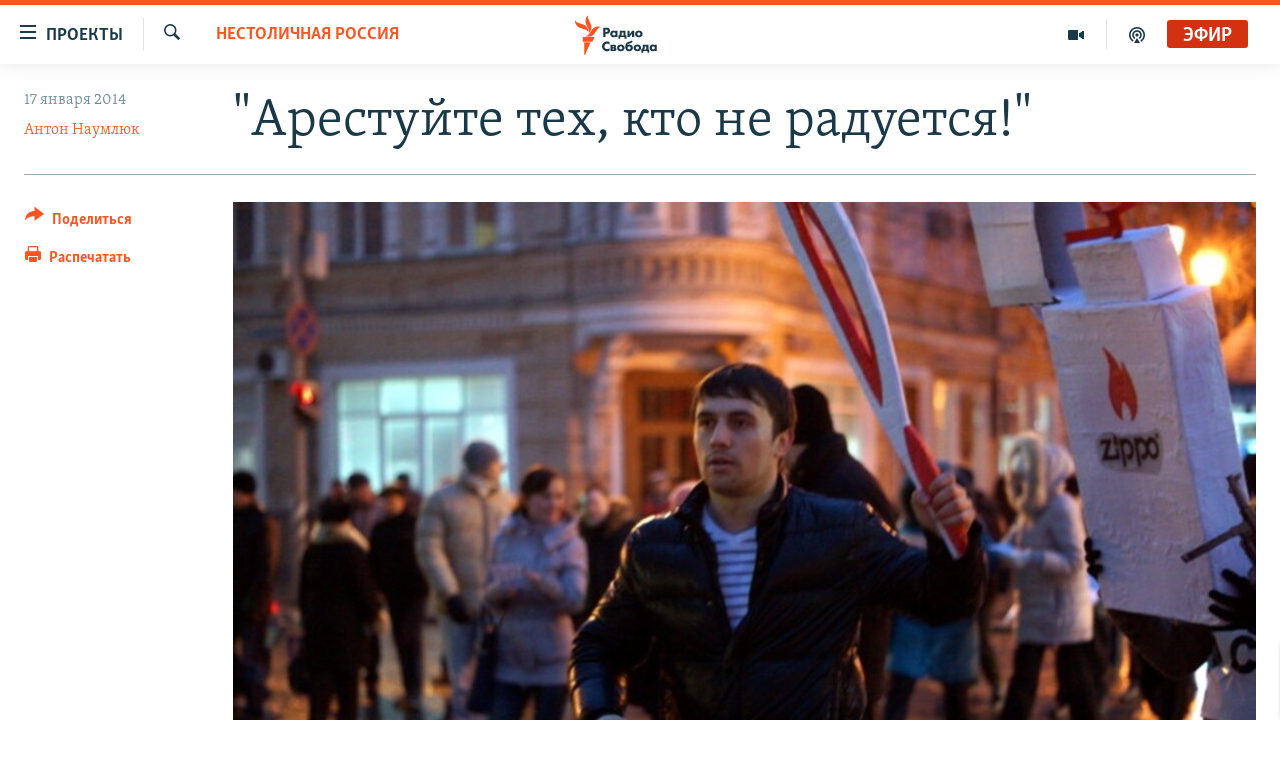

--- FILE ---
content_type: text/html; charset=utf-8
request_url: https://www.svoboda.org/a/25233024.html
body_size: 22345
content:

<!DOCTYPE html>
<html lang="ru" dir="ltr" class="no-js">
<head>
<link href="/Content/responsive/RFE/ru-RU/RFE-ru-RU.css?&amp;av=0.0.0.0&amp;cb=370" rel="stylesheet"/>
<script src="https://tags.svoboda.org/rferl-pangea/prod/utag.sync.js"></script> <script type='text/javascript' src='https://www.youtube.com/iframe_api' async></script>
<link rel="manifest" href="/manifest.json">
<script type="text/javascript">
//a general 'js' detection, must be on top level in <head>, due to CSS performance
document.documentElement.className = "js";
var cacheBuster = "370";
var appBaseUrl = "/";
var imgEnhancerBreakpoints = [0, 144, 256, 408, 650, 1023, 1597];
var isLoggingEnabled = false;
var isPreviewPage = false;
var isLivePreviewPage = false;
if (!isPreviewPage) {
window.RFE = window.RFE || {};
window.RFE.cacheEnabledByParam = window.location.href.indexOf('nocache=1') === -1;
const url = new URL(window.location.href);
const params = new URLSearchParams(url.search);
// Remove the 'nocache' parameter
params.delete('nocache');
// Update the URL without the 'nocache' parameter
url.search = params.toString();
window.history.replaceState(null, '', url.toString());
} else {
window.addEventListener('load', function() {
const links = window.document.links;
for (let i = 0; i < links.length; i++) {
links[i].href = '#';
links[i].target = '_self';
}
})
}
var pwaEnabled = false;
var swCacheDisabled;
</script>
<meta charset="utf-8" />
<title>&quot;Арестуйте тех, кто не радуется!&quot;</title>
<meta name="description" content="Саратовских коммунистов, выступающих против олимпийской коррупции, не пустили на эстафету Олимпийского огня" />
<meta name="keywords" content="Общество, Нестоличная Россия, Региональная политика, Выбор Свободы, олимпиада, Радио Свобода, задержания, эстафета, Саратов" />
<meta name="viewport" content="width=device-width, initial-scale=1.0" />
<meta http-equiv="X-UA-Compatible" content="IE=edge" />
<meta name="robots" content="max-image-preview:large"><meta name="yandex-verification" content="b0c9281571f3c335" /><meta name="yandex-verification" content="18b059b061a56c18" /><meta name="yandex-verification" content="467654ae30b15a06" /> <script type="text/javascript"> (function(c,l,a,r,i,t,y){ c[a]=c[a]||function(){(c[a].q=c[a].q||[]).push(arguments)}; t=l.createElement(r);t.async=1;t.src="https://www.clarity.ms/tag/"+i; y=l.getElementsByTagName(r)[0];y.parentNode.insertBefore(t,y); })(window, document, "clarity", "script", "qwvj9hjuis"); </script>
<link href="https://www.svoboda.org/a/25233024.html" rel="canonical" />
<meta name="apple-mobile-web-app-title" content="RFE/RL" />
<meta name="apple-mobile-web-app-status-bar-style" content="black" />
<meta name="apple-itunes-app" content="app-id=478861937, app-argument=//25233024.ltr" />
<meta content="&quot;Арестуйте тех, кто не радуется!&quot;" property="og:title" />
<meta content="Саратовских коммунистов, выступающих против олимпийской коррупции, не пустили на эстафету Олимпийского огня" property="og:description" />
<meta content="article" property="og:type" />
<meta content="https://www.svoboda.org/a/25233024.html" property="og:url" />
<meta content="Радио Свобода" property="og:site_name" />
<meta content="https://www.facebook.com/radiosvoboda" property="article:publisher" />
<meta content="https://gdb.rferl.org/b73a25e8-cb61-4fb1-8432-155e8b220b14_w1200_h630.jpg" property="og:image" />
<meta content="1200" property="og:image:width" />
<meta content="630" property="og:image:height" />
<meta content="322210431200953" property="fb:app_id" />
<meta content="Антон Наумлюк" name="Author" />
<meta content="summary_large_image" name="twitter:card" />
<meta content="@SvobodaRadio" name="twitter:site" />
<meta content="https://gdb.rferl.org/b73a25e8-cb61-4fb1-8432-155e8b220b14_w1200_h630.jpg" name="twitter:image" />
<meta content="&quot;Арестуйте тех, кто не радуется!&quot;" name="twitter:title" />
<meta content="Саратовских коммунистов, выступающих против олимпийской коррупции, не пустили на эстафету Олимпийского огня" name="twitter:description" />
<link rel="amphtml" href="https://www.svoboda.org/amp/25233024.html" />
<script type="application/ld+json">{"articleSection":"Нестоличная Россия","isAccessibleForFree":true,"headline":"\u0022Арестуйте тех, кто не радуется!\u0022","inLanguage":"ru-RU","keywords":"Общество, Нестоличная Россия, Региональная политика, Выбор Свободы, олимпиада, Радио Свобода, задержания, эстафета, Саратов","author":{"@type":"Person","url":"https://www.svoboda.org/author/антон-наумлюк/j_-_qm","description":"Внештатный корреспондент РС","image":{"@type":"ImageObject","url":"https://gdb.rferl.org/9be4302a-8032-4ca1-a2af-948cbd54981f.jpg"},"name":"Антон Наумлюк"},"datePublished":"2014-01-17 13:11:49Z","dateModified":"2014-01-17 14:26:49Z","publisher":{"logo":{"width":512,"height":220,"@type":"ImageObject","url":"https://www.svoboda.org/Content/responsive/RFE/ru-RU/img/logo.png"},"@type":"NewsMediaOrganization","url":"https://www.svoboda.org","sameAs":["https://www.facebook.com/radiosvoboda","https://twitter.com/SvobodaRadio","http://bit.ly/2vQLCnh","https://t.me/radiosvoboda","https://www.instagram.com/radiosvoboda/"],"name":"Радио Свобода","alternateName":"Радио Свобода"},"@context":"https://schema.org","@type":"NewsArticle","mainEntityOfPage":"https://www.svoboda.org/a/25233024.html","url":"https://www.svoboda.org/a/25233024.html","description":"Саратовских коммунистов, выступающих против олимпийской коррупции, не пустили на эстафету Олимпийского огня","image":{"width":1080,"height":608,"@type":"ImageObject","url":"https://gdb.rferl.org/b73a25e8-cb61-4fb1-8432-155e8b220b14_w1080_h608.jpg"},"name":"\u0022Арестуйте тех, кто не радуется!\u0022"}</script>
<script src="/Scripts/responsive/infographics.b?v=dVbZ-Cza7s4UoO3BqYSZdbxQZVF4BOLP5EfYDs4kqEo1&amp;av=0.0.0.0&amp;cb=370"></script>
<script src="/Scripts/responsive/loader.b?v=Q26XNwrL6vJYKjqFQRDnx01Lk2pi1mRsuLEaVKMsvpA1&amp;av=0.0.0.0&amp;cb=370"></script>
<link rel="icon" type="image/svg+xml" href="/Content/responsive/RFE/img/webApp/favicon.svg" />
<link rel="alternate icon" href="/Content/responsive/RFE/img/webApp/favicon.ico" />
<link rel="mask-icon" color="#ea6903" href="/Content/responsive/RFE/img/webApp/favicon_safari.svg" />
<link rel="apple-touch-icon" sizes="152x152" href="/Content/responsive/RFE/img/webApp/ico-152x152.png" />
<link rel="apple-touch-icon" sizes="144x144" href="/Content/responsive/RFE/img/webApp/ico-144x144.png" />
<link rel="apple-touch-icon" sizes="114x114" href="/Content/responsive/RFE/img/webApp/ico-114x114.png" />
<link rel="apple-touch-icon" sizes="72x72" href="/Content/responsive/RFE/img/webApp/ico-72x72.png" />
<link rel="apple-touch-icon-precomposed" href="/Content/responsive/RFE/img/webApp/ico-57x57.png" />
<link rel="icon" sizes="192x192" href="/Content/responsive/RFE/img/webApp/ico-192x192.png" />
<link rel="icon" sizes="128x128" href="/Content/responsive/RFE/img/webApp/ico-128x128.png" />
<meta name="msapplication-TileColor" content="#ffffff" />
<meta name="msapplication-TileImage" content="/Content/responsive/RFE/img/webApp/ico-144x144.png" />
<link rel="preload" href="/Content/responsive/fonts/Skolar-Lt_Cyrl_v2.4.woff" type="font/woff" as="font" crossorigin="anonymous" />
<link rel="alternate" type="application/rss+xml" title="RFE/RL - Top Stories [RSS]" href="/api/" />
<link rel="sitemap" type="application/rss+xml" href="/sitemap.xml" />
</head>
<body class=" nav-no-loaded cc_theme pg-article print-lay-article js-category-to-nav nojs-images ">
<script type="text/javascript" >
var analyticsData = {url:"https://www.svoboda.org/a/25233024.html",property_id:"414",article_uid:"25233024",page_title:"\"Арестуйте тех, кто не радуется!\"",page_type:"article",content_type:"article",subcontent_type:"article",last_modified:"2014-01-17 14:26:49Z",pub_datetime:"2014-01-17 13:11:49Z",pub_year:"2014",pub_month:"01",pub_day:"17",pub_hour:"13",pub_weekday:"Friday",section:"нестоличная россия",english_section:"how-does-the-country-work",byline:"Антон Наумлюк",categories:"ru_article_society,how-does-the-country-work,how-does-the-country-work-politics,choice-of-liberty",tags:"олимпиада;радио свобода;задержания;эстафета;саратов",domain:"www.svoboda.org",language:"Russian",language_service:"RFERL Russian",platform:"web",copied:"no",copied_article:"",copied_title:"",runs_js:"Yes",cms_release:"8.44.0.0.370",enviro_type:"prod",slug:"",entity:"RFE",short_language_service:"RU",platform_short:"W",page_name:"\"Арестуйте тех, кто не радуется!\""};
</script>
<noscript><iframe src="https://www.googletagmanager.com/ns.html?id=GTM-WXZBPZ" height="0" width="0" style="display:none;visibility:hidden"></iframe></noscript><script type="text/javascript" data-cookiecategory="analytics">
var gtmEventObject = Object.assign({}, analyticsData, {event: 'page_meta_ready'});window.dataLayer = window.dataLayer || [];window.dataLayer.push(gtmEventObject);
if (top.location === self.location) { //if not inside of an IFrame
var renderGtm = "true";
if (renderGtm === "true") {
(function(w,d,s,l,i){w[l]=w[l]||[];w[l].push({'gtm.start':new Date().getTime(),event:'gtm.js'});var f=d.getElementsByTagName(s)[0],j=d.createElement(s),dl=l!='dataLayer'?'&l='+l:'';j.async=true;j.src='//www.googletagmanager.com/gtm.js?id='+i+dl;f.parentNode.insertBefore(j,f);})(window,document,'script','dataLayer','GTM-WXZBPZ');
}
}
</script>
<!--Analytics tag js version start-->
<script type="text/javascript" data-cookiecategory="analytics">
var utag_data = Object.assign({}, analyticsData, {});
if(typeof(TealiumTagFrom)==='function' && typeof(TealiumTagSearchKeyword)==='function') {
var utag_from=TealiumTagFrom();var utag_searchKeyword=TealiumTagSearchKeyword();
if(utag_searchKeyword!=null && utag_searchKeyword!=='' && utag_data["search_keyword"]==null) utag_data["search_keyword"]=utag_searchKeyword;if(utag_from!=null && utag_from!=='') utag_data["from"]=TealiumTagFrom();}
if(window.top!== window.self&&utag_data.page_type==="snippet"){utag_data.page_type = 'iframe';}
try{if(window.top!==window.self&&window.self.location.hostname===window.top.location.hostname){utag_data.platform = 'self-embed';utag_data.platform_short = 'se';}}catch(e){if(window.top!==window.self&&window.self.location.search.includes("platformType=self-embed")){utag_data.platform = 'cross-promo';utag_data.platform_short = 'cp';}}
(function(a,b,c,d){ a="https://tags.svoboda.org/rferl-pangea/prod/utag.js"; b=document;c="script";d=b.createElement(c);d.src=a;d.type="text/java"+c;d.async=true; a=b.getElementsByTagName(c)[0];a.parentNode.insertBefore(d,a); })();
</script>
<!--Analytics tag js version end-->
<!-- Analytics tag management NoScript -->
<noscript>
<img style="position: absolute; border: none;" src="https://ssc.svoboda.org/b/ss/bbgprod,bbgentityrferl/1/G.4--NS/1502288638?pageName=rfe%3aru%3aw%3aarticle%3a%22%d0%90%d1%80%d0%b5%d1%81%d1%82%d1%83%d0%b9%d1%82%d0%b5%20%d1%82%d0%b5%d1%85%2c%20%d0%ba%d1%82%d0%be%20%d0%bd%d0%b5%20%d1%80%d0%b0%d0%b4%d1%83%d0%b5%d1%82%d1%81%d1%8f%21%22&amp;c6=%22%d0%90%d1%80%d0%b5%d1%81%d1%82%d1%83%d0%b9%d1%82%d0%b5%20%d1%82%d0%b5%d1%85%2c%20%d0%ba%d1%82%d0%be%20%d0%bd%d0%b5%20%d1%80%d0%b0%d0%b4%d1%83%d0%b5%d1%82%d1%81%d1%8f%21%22&amp;v36=8.44.0.0.370&amp;v6=D=c6&amp;g=https%3a%2f%2fwww.svoboda.org%2fa%2f25233024.html&amp;c1=D=g&amp;v1=D=g&amp;events=event1,event52&amp;c16=rferl%20russian&amp;v16=D=c16&amp;c5=how-does-the-country-work&amp;v5=D=c5&amp;ch=%d0%9d%d0%b5%d1%81%d1%82%d0%be%d0%bb%d0%b8%d1%87%d0%bd%d0%b0%d1%8f%20%d0%a0%d0%be%d1%81%d1%81%d0%b8%d1%8f&amp;c15=russian&amp;v15=D=c15&amp;c4=article&amp;v4=D=c4&amp;c14=25233024&amp;v14=D=c14&amp;v20=no&amp;c17=web&amp;v17=D=c17&amp;mcorgid=518abc7455e462b97f000101%40adobeorg&amp;server=www.svoboda.org&amp;pageType=D=c4&amp;ns=bbg&amp;v29=D=server&amp;v25=rfe&amp;v30=414&amp;v105=D=User-Agent " alt="analytics" width="1" height="1" /></noscript>
<!-- End of Analytics tag management NoScript -->
<!--*** Accessibility links - For ScreenReaders only ***-->
<section>
<div class="sr-only">
<h2>Ссылки для упрощенного доступа</h2>
<ul>
<li><a href="#content" data-disable-smooth-scroll="1">Вернуться к основному содержанию</a></li>
<li><a href="#navigation" data-disable-smooth-scroll="1">Вернутся к главной навигации</a></li>
<li><a href="#txtHeaderSearch" data-disable-smooth-scroll="1">Вернутся к поиску</a></li>
</ul>
</div>
</section>
<div class="fb-quote"></div>
<div dir="ltr">
<div id="page">
<aside>
<div class="c-lightbox overlay-modal">
<div class="c-lightbox__intro">
<h2 class="c-lightbox__intro-title"></h2>
<button class="btn btn--rounded c-lightbox__btn c-lightbox__intro-next" title="Следующий">
<span class="ico ico--rounded ico-chevron-forward"></span>
<span class="sr-only">Следующий</span>
</button>
</div>
<div class="c-lightbox__nav">
<button class="btn btn--rounded c-lightbox__btn c-lightbox__btn--close" title="Закрыть">
<span class="ico ico--rounded ico-close"></span>
<span class="sr-only">Закрыть</span>
</button>
<button class="btn btn--rounded c-lightbox__btn c-lightbox__btn--prev" title="Предыдущий">
<span class="ico ico--rounded ico-chevron-backward"></span>
<span class="sr-only">Предыдущий</span>
</button>
<button class="btn btn--rounded c-lightbox__btn c-lightbox__btn--next" title="Следующий">
<span class="ico ico--rounded ico-chevron-forward"></span>
<span class="sr-only">Следующий</span>
</button>
</div>
<div class="c-lightbox__content-wrap">
<figure class="c-lightbox__content">
<span class="c-spinner c-spinner--lightbox">
<img src="/Content/responsive/img/player-spinner.png"
alt="пожалуйста, подождите"
title="пожалуйста, подождите" />
</span>
<div class="c-lightbox__img">
<div class="thumb">
<img src="" alt="" />
</div>
</div>
<figcaption>
<div class="c-lightbox__info c-lightbox__info--foot">
<span class="c-lightbox__counter"></span>
<span class="caption c-lightbox__caption"></span>
</div>
</figcaption>
</figure>
</div>
<div class="hidden">
<div class="content-advisory__box content-advisory__box--lightbox">
<span class="content-advisory__box-text">На этом изображение содержится контент, который некоторые пользователи могут счесть шокирующим или оскорбительным</span>
<button class="btn btn--transparent content-advisory__box-btn m-t-md" value="text" type="button">
<span class="btn__text">
Нажмите для просмотра
</span>
</button>
</div>
</div>
</div>
<div class="print-dialogue">
<div class="container">
<h3 class="print-dialogue__title section-head">Варианты печати:</h3>
<div class="print-dialogue__opts">
<ul class="print-dialogue__opt-group">
<li class="form__group form__group--checkbox">
<input class="form__check " id="checkboxImages" name="checkboxImages" type="checkbox" checked="checked" />
<label for="checkboxImages" class="form__label m-t-md">Изображения</label>
</li>
<li class="form__group form__group--checkbox">
<input class="form__check " id="checkboxMultimedia" name="checkboxMultimedia" type="checkbox" checked="checked" />
<label for="checkboxMultimedia" class="form__label m-t-md">Мультимедиа</label>
</li>
</ul>
<ul class="print-dialogue__opt-group">
<li class="form__group form__group--checkbox">
<input class="form__check " id="checkboxEmbedded" name="checkboxEmbedded" type="checkbox" checked="checked" />
<label for="checkboxEmbedded" class="form__label m-t-md">Встроенный контент и реклама</label>
</li>
<li class="hidden">
<input class="form__check " id="checkboxComments" name="checkboxComments" type="checkbox" />
<label for="checkboxComments" class="form__label m-t-md">Комментарии</label>
</li>
</ul>
</div>
<div class="print-dialogue__buttons">
<button class="btn btn--secondary close-button" type="button" title="Отменить">
<span class="btn__text ">Отменить</span>
</button>
<button class="btn btn-cust-print m-l-sm" type="button" title="Распечатать">
<span class="btn__text ">Распечатать</span>
</button>
</div>
</div>
</div>
<div class="ctc-message pos-fix">
<div class="ctc-message__inner">Ссылка была скопирована</div>
</div>
</aside>
<div class="hdr-20 hdr-20--big">
<div class="hdr-20__inner">
<div class="hdr-20__max pos-rel">
<div class="hdr-20__side hdr-20__side--primary d-flex">
<label data-for="main-menu-ctrl" data-switcher-trigger="true" data-switch-target="main-menu-ctrl" class="burger hdr-trigger pos-rel trans-trigger" data-trans-evt="click" data-trans-id="menu">
<span class="ico ico-close hdr-trigger__ico hdr-trigger__ico--close burger__ico burger__ico--close"></span>
<span class="ico ico-menu hdr-trigger__ico hdr-trigger__ico--open burger__ico burger__ico--open"></span>
<span class="burger__label">Проекты</span>
</label>
<div class="menu-pnl pos-fix trans-target" data-switch-target="main-menu-ctrl" data-trans-id="menu">
<div class="menu-pnl__inner">
<nav class="main-nav menu-pnl__item menu-pnl__item--first">
<ul class="main-nav__list accordeon" data-analytics-tales="false" data-promo-name="link" data-location-name="nav,secnav">
<li class="main-nav__item accordeon__item" data-switch-target="menu-item-3486">
<label class="main-nav__item-name main-nav__item-name--label accordeon__control-label" data-switcher-trigger="true" data-for="menu-item-3486">
Радио
<span class="ico ico-chevron-down main-nav__chev"></span>
</label>
<div class="main-nav__sub-list">
<a class="main-nav__item-name main-nav__item-name--link main-nav__item-name--sub" href="/programs" title="Радиопрограммы" >Радиопрограммы</a>
<a class="main-nav__item-name main-nav__item-name--link main-nav__item-name--sub" href="https://www.svoboda.org/p/7451.html" title="Подкасты" >Подкасты</a>
<a class="main-nav__item-name main-nav__item-name--link main-nav__item-name--sub" href="/schedule/radio.html#live-now" title="Расписание вещания" >Расписание вещания</a>
</div>
</li>
<li class="main-nav__item">
<a class="main-nav__item-name main-nav__item-name--link" href="/authors" title="Авторские проекты" data-item-name="responsive-authors" >Авторские проекты</a>
</li>
<li class="main-nav__item">
<a class="main-nav__item-name main-nav__item-name--link" href="/quotations" title="Цитаты Свободы" data-item-name="quotes-of-liberty" >Цитаты Свободы</a>
</li>
<li class="main-nav__item">
<a class="main-nav__item-name main-nav__item-name--link" href="/opinions" title="Мнения" data-item-name="opinions_resp" >Мнения</a>
</li>
<li class="main-nav__item">
<a class="main-nav__item-name main-nav__item-name--link" href="/regions" title="Регионы" data-item-name="regions" >Регионы</a>
</li>
<li class="main-nav__item">
<a class="main-nav__item-name main-nav__item-name--link" href="/subscribe" title="Подпишитесь на рассылку" data-item-name="mail-list" >Подпишитесь на рассылку</a>
</li>
</ul>
</nav>
<div class="menu-pnl__item">
<a href="https://www.sibreal.org" class="menu-pnl__item-link" alt="Сибирь.Реалии">Сибирь.Реалии</a>
<a href="https://www.severreal.org" class="menu-pnl__item-link" alt="Север.Реалии">Север.Реалии</a>
</div>
<div class="menu-pnl__item menu-pnl__item--social">
<h5 class="menu-pnl__sub-head">Социальные сети</h5>
<a href="https://www.facebook.com/radiosvoboda" title="Мы в Facebook" data-analytics-text="follow_on_facebook" class="btn btn--rounded btn--social-inverted menu-pnl__btn js-social-btn btn-facebook" target="_blank" rel="noopener">
<span class="ico ico-facebook-alt ico--rounded"></span>
</a>
<a href="https://twitter.com/SvobodaRadio" title="Мы в Twitter" data-analytics-text="follow_on_twitter" class="btn btn--rounded btn--social-inverted menu-pnl__btn js-social-btn btn-twitter" target="_blank" rel="noopener">
<span class="ico ico-twitter ico--rounded"></span>
</a>
<a href="http://bit.ly/2vQLCnh" title="Присоединяйтесь в Youtube" data-analytics-text="follow_on_youtube" class="btn btn--rounded btn--social-inverted menu-pnl__btn js-social-btn btn-youtube" target="_blank" rel="noopener">
<span class="ico ico-youtube ico--rounded"></span>
</a>
<a href="https://t.me/radiosvoboda" title="Подпишитесь в Telegram" data-analytics-text="follow_on_telegram" class="btn btn--rounded btn--social-inverted menu-pnl__btn js-social-btn btn-telegram" target="_blank" rel="noopener">
<span class="ico ico-telegram ico--rounded"></span>
</a>
<a href="https://www.instagram.com/radiosvoboda/" title="Подпишитесь на нашу страницу в Instagram" data-analytics-text="follow_on_instagram" class="btn btn--rounded btn--social-inverted menu-pnl__btn js-social-btn btn-instagram" target="_blank" rel="noopener">
<span class="ico ico-instagram ico--rounded"></span>
</a>
</div>
<div class="menu-pnl__item">
<a href="/navigation/allsites" class="menu-pnl__item-link">
<span class="ico ico-languages "></span>
Все сайты РСЕ/РС
</a>
</div>
</div>
</div>
<label data-for="top-search-ctrl" data-switcher-trigger="true" data-switch-target="top-search-ctrl" class="top-srch-trigger hdr-trigger">
<span class="ico ico-close hdr-trigger__ico hdr-trigger__ico--close top-srch-trigger__ico top-srch-trigger__ico--close"></span>
<span class="ico ico-search hdr-trigger__ico hdr-trigger__ico--open top-srch-trigger__ico top-srch-trigger__ico--open"></span>
</label>
<div class="srch-top srch-top--in-header" data-switch-target="top-search-ctrl">
<div class="container">
<form action="/s" class="srch-top__form srch-top__form--in-header" id="form-topSearchHeader" method="get" role="search"><label for="txtHeaderSearch" class="sr-only">Искать</label>
<input type="text" id="txtHeaderSearch" name="k" placeholder="текст для поиска..." accesskey="s" value="" class="srch-top__input analyticstag-event" onkeydown="if (event.keyCode === 13) { FireAnalyticsTagEventOnSearch('search', $dom.get('#txtHeaderSearch')[0].value) }" />
<button title="Искать" type="submit" class="btn btn--top-srch analyticstag-event" onclick="FireAnalyticsTagEventOnSearch('search', $dom.get('#txtHeaderSearch')[0].value) ">
<span class="ico ico-search"></span>
</button></form>
</div>
</div>
<a href="/" class="main-logo-link">
<img src="/Content/responsive/RFE/ru-RU/img/logo-compact.svg" class="main-logo main-logo--comp" alt="site logo">
<img src="/Content/responsive/RFE/ru-RU/img/logo.svg" class="main-logo main-logo--big" alt="site logo">
</a>
</div>
<div class="hdr-20__side hdr-20__side--secondary d-flex">
<a href="/p/7451.html" title="подкасты" class="hdr-20__secondary-item" data-item-name="podcast">
<span class="ico ico-podcast hdr-20__secondary-icon"></span>
</a>
<a href="/z/959" title="Видео" class="hdr-20__secondary-item" data-item-name="video">
<span class="ico ico-video hdr-20__secondary-icon"></span>
</a>
<a href="/s" title="Искать" class="hdr-20__secondary-item hdr-20__secondary-item--search" data-item-name="search">
<span class="ico ico-search hdr-20__secondary-icon hdr-20__secondary-icon--search"></span>
</a>
<div class="hdr-20__secondary-item live-b-drop">
<div class="live-b-drop__off">
<a href="/live/audio/81" class="live-b-drop__link" title="Эфир" data-item-name="live">
<span class="badge badge--live-btn badge--live">
Эфир
</span>
</a>
</div>
<div class="live-b-drop__on hidden">
<label data-for="live-ctrl" data-switcher-trigger="true" data-switch-target="live-ctrl" class="live-b-drop__label pos-rel">
<span class="badge badge--live badge--live-btn">
Эфир
</span>
<span class="ico ico-close live-b-drop__label-ico live-b-drop__label-ico--close"></span>
</label>
<div class="live-b-drop__panel" id="targetLivePanelDiv" data-switch-target="live-ctrl"></div>
</div>
</div>
<div class="srch-bottom">
<form action="/s" class="srch-bottom__form d-flex" id="form-bottomSearch" method="get" role="search"><label for="txtSearch" class="sr-only">Искать</label>
<input type="search" id="txtSearch" name="k" placeholder="текст для поиска..." accesskey="s" value="" class="srch-bottom__input analyticstag-event" onkeydown="if (event.keyCode === 13) { FireAnalyticsTagEventOnSearch('search', $dom.get('#txtSearch')[0].value) }" />
<button title="Искать" type="submit" class="btn btn--bottom-srch analyticstag-event" onclick="FireAnalyticsTagEventOnSearch('search', $dom.get('#txtSearch')[0].value) ">
<span class="ico ico-search"></span>
</button></form>
</div>
</div>
<img src="/Content/responsive/RFE/ru-RU/img/logo-print.gif" class="logo-print" alt="site logo">
<img src="/Content/responsive/RFE/ru-RU/img/logo-print_color.png" class="logo-print logo-print--color" alt="site logo">
</div>
</div>
</div>
<script>
if (document.body.className.indexOf('pg-home') > -1) {
var nav2In = document.querySelector('.hdr-20__inner');
var nav2Sec = document.querySelector('.hdr-20__side--secondary');
var secStyle = window.getComputedStyle(nav2Sec);
if (nav2In && window.pageYOffset < 150 && secStyle['position'] !== 'fixed') {
nav2In.classList.add('hdr-20__inner--big')
}
}
</script>
<div class="c-hlights c-hlights--breaking c-hlights--no-item" data-hlight-display="mobile,desktop">
<div class="c-hlights__wrap container p-0">
<div class="c-hlights__nav">
<a role="button" href="#" title="Предыдущий">
<span class="ico ico-chevron-backward m-0"></span>
<span class="sr-only">Предыдущий</span>
</a>
<a role="button" href="#" title="Следующий">
<span class="ico ico-chevron-forward m-0"></span>
<span class="sr-only">Следующий</span>
</a>
</div>
<span class="c-hlights__label">
<span class="">Новость часа</span>
<span class="switcher-trigger">
<label data-for="more-less-1" data-switcher-trigger="true" class="switcher-trigger__label switcher-trigger__label--more p-b-0" title="Показать больше">
<span class="ico ico-chevron-down"></span>
</label>
<label data-for="more-less-1" data-switcher-trigger="true" class="switcher-trigger__label switcher-trigger__label--less p-b-0" title="Свернуть">
<span class="ico ico-chevron-up"></span>
</label>
</span>
</span>
<ul class="c-hlights__items switcher-target" data-switch-target="more-less-1">
</ul>
</div>
</div> <div id="content">
<main class="container">
<div class="hdr-container">
<div class="row">
<div class="col-category col-xs-12 col-md-2 pull-left"> <div class="category js-category">
<a class="" href="/z/16286">Нестоличная Россия</a> </div>
</div><div class="col-title col-xs-12 col-md-10 pull-right"> <h1 class="title pg-title">
&quot;Арестуйте тех, кто не радуется!&quot;
</h1>
</div><div class="col-publishing-details col-xs-12 col-sm-12 col-md-2 pull-left"> <div class="publishing-details ">
<div class="published">
<span class="date" >
<time pubdate="pubdate" datetime="2014-01-17T17:11:49+03:00">
17 января 2014
</time>
</span>
</div>
<div class="links">
<ul class="links__list links__list--column">
<li class="links__item">
<a class="links__item-link" href="/author/антон-наумлюк/j_-_qm" title="Антон Наумлюк">Антон Наумлюк</a>
</li>
</ul>
</div>
</div>
</div><div class="col-lg-12 separator"> <div class="separator">
<hr class="title-line" />
</div>
</div><div class="col-multimedia col-xs-12 col-md-10 pull-right"> <div class="cover-media">
<figure class="media-image js-media-expand">
<div class="img-wrap">
<div class="thumb thumb16_9">
<img src="https://gdb.rferl.org/b73a25e8-cb61-4fb1-8432-155e8b220b14_w250_r1_s.jpg" alt="Альтернативная эстафета Олимпийского огня в Саратове " />
</div>
</div>
<figcaption>
<span class="caption">Альтернативная эстафета Олимпийского огня в Саратове </span>
</figcaption>
</figure>
</div>
</div><div class="col-xs-12 col-md-2 pull-left article-share pos-rel"> <div class="share--box">
<div class="sticky-share-container" style="display:none">
<div class="container">
<a href="https://www.svoboda.org" id="logo-sticky-share">&nbsp;</a>
<div class="pg-title pg-title--sticky-share">
&quot;Арестуйте тех, кто не радуется!&quot;
</div>
<div class="sticked-nav-actions">
<!--This part is for sticky navigation display-->
<p class="buttons link-content-sharing p-0 ">
<button class="btn btn--link btn-content-sharing p-t-0 " id="btnContentSharing" value="text" role="Button" type="" title="поделиться в других соцсетях">
<span class="ico ico-share ico--l"></span>
<span class="btn__text ">
Поделиться
</span>
</button>
</p>
<aside class="content-sharing js-content-sharing js-content-sharing--apply-sticky content-sharing--sticky"
role="complementary"
data-share-url="https://www.svoboda.org/a/25233024.html" data-share-title="&quot;Арестуйте тех, кто не радуется!&quot;" data-share-text="Саратовских коммунистов, выступающих против олимпийской коррупции, не пустили на эстафету Олимпийского огня">
<div class="content-sharing__popover">
<h6 class="content-sharing__title">Поделиться</h6>
<button href="#close" id="btnCloseSharing" class="btn btn--text-like content-sharing__close-btn">
<span class="ico ico-close ico--l"></span>
</button>
<ul class="content-sharing__list">
<li class="content-sharing__item">
<div class="ctc ">
<input type="text" class="ctc__input" readonly="readonly">
<a href="" js-href="https://www.svoboda.org/a/25233024.html" class="content-sharing__link ctc__button">
<span class="ico ico-copy-link ico--rounded ico--s"></span>
<span class="content-sharing__link-text">Скопировать ссылку</span>
</a>
</div>
</li>
<li class="content-sharing__item">
<a href="https://facebook.com/sharer.php?u=https%3a%2f%2fwww.svoboda.org%2fa%2f25233024.html"
data-analytics-text="share_on_facebook"
title="Facebook" target="_blank"
class="content-sharing__link js-social-btn">
<span class="ico ico-facebook ico--rounded ico--s"></span>
<span class="content-sharing__link-text">Facebook</span>
</a>
</li>
<li class="content-sharing__item">
<a href="https://twitter.com/share?url=https%3a%2f%2fwww.svoboda.org%2fa%2f25233024.html&amp;text=%22%d0%90%d1%80%d0%b5%d1%81%d1%82%d1%83%d0%b9%d1%82%d0%b5+%d1%82%d0%b5%d1%85%2c+%d0%ba%d1%82%d0%be+%d0%bd%d0%b5+%d1%80%d0%b0%d0%b4%d1%83%d0%b5%d1%82%d1%81%d1%8f!%22"
data-analytics-text="share_on_twitter"
title="X (Twitter)" target="_blank"
class="content-sharing__link js-social-btn">
<span class="ico ico-twitter ico--rounded ico--s"></span>
<span class="content-sharing__link-text">X (Twitter)</span>
</a>
</li>
<li class="content-sharing__item">
<a href="https://telegram.me/share/url?url=https%3a%2f%2fwww.svoboda.org%2fa%2f25233024.html"
data-analytics-text="share_on_telegram"
title="Telegram" target="_blank"
class="content-sharing__link js-social-btn">
<span class="ico ico-telegram ico--rounded ico--s"></span>
<span class="content-sharing__link-text">Telegram</span>
</a>
</li>
<li class="content-sharing__item visible-xs-inline-block visible-sm-inline-block">
<a href="whatsapp://send?text=https%3a%2f%2fwww.svoboda.org%2fa%2f25233024.html"
data-analytics-text="share_on_whatsapp"
title="WhatsApp" target="_blank"
class="content-sharing__link js-social-btn">
<span class="ico ico-whatsapp ico--rounded ico--s"></span>
<span class="content-sharing__link-text">WhatsApp</span>
</a>
</li>
<li class="content-sharing__item visible-md-inline-block visible-lg-inline-block">
<a href="https://web.whatsapp.com/send?text=https%3a%2f%2fwww.svoboda.org%2fa%2f25233024.html"
data-analytics-text="share_on_whatsapp_desktop"
title="WhatsApp" target="_blank"
class="content-sharing__link js-social-btn">
<span class="ico ico-whatsapp ico--rounded ico--s"></span>
<span class="content-sharing__link-text">WhatsApp</span>
</a>
</li>
<li class="content-sharing__item">
<a href="mailto:?body=https%3a%2f%2fwww.svoboda.org%2fa%2f25233024.html&amp;subject=&quot;Арестуйте тех, кто не радуется!&quot;"
title="Email"
class="content-sharing__link ">
<span class="ico ico-email ico--rounded ico--s"></span>
<span class="content-sharing__link-text">Email</span>
</a>
</li>
</ul>
</div>
</aside>
</div>
</div>
</div>
<div class="links">
<p class="buttons link-content-sharing p-0 ">
<button class="btn btn--link btn-content-sharing p-t-0 " id="btnContentSharing" value="text" role="Button" type="" title="поделиться в других соцсетях">
<span class="ico ico-share ico--l"></span>
<span class="btn__text ">
Поделиться
</span>
</button>
</p>
<aside class="content-sharing js-content-sharing " role="complementary"
data-share-url="https://www.svoboda.org/a/25233024.html" data-share-title="&quot;Арестуйте тех, кто не радуется!&quot;" data-share-text="Саратовских коммунистов, выступающих против олимпийской коррупции, не пустили на эстафету Олимпийского огня">
<div class="content-sharing__popover">
<h6 class="content-sharing__title">Поделиться</h6>
<button href="#close" id="btnCloseSharing" class="btn btn--text-like content-sharing__close-btn">
<span class="ico ico-close ico--l"></span>
</button>
<ul class="content-sharing__list">
<li class="content-sharing__item">
<div class="ctc ">
<input type="text" class="ctc__input" readonly="readonly">
<a href="" js-href="https://www.svoboda.org/a/25233024.html" class="content-sharing__link ctc__button">
<span class="ico ico-copy-link ico--rounded ico--l"></span>
<span class="content-sharing__link-text">Скопировать ссылку</span>
</a>
</div>
</li>
<li class="content-sharing__item">
<a href="https://facebook.com/sharer.php?u=https%3a%2f%2fwww.svoboda.org%2fa%2f25233024.html"
data-analytics-text="share_on_facebook"
title="Facebook" target="_blank"
class="content-sharing__link js-social-btn">
<span class="ico ico-facebook ico--rounded ico--l"></span>
<span class="content-sharing__link-text">Facebook</span>
</a>
</li>
<li class="content-sharing__item">
<a href="https://twitter.com/share?url=https%3a%2f%2fwww.svoboda.org%2fa%2f25233024.html&amp;text=%22%d0%90%d1%80%d0%b5%d1%81%d1%82%d1%83%d0%b9%d1%82%d0%b5+%d1%82%d0%b5%d1%85%2c+%d0%ba%d1%82%d0%be+%d0%bd%d0%b5+%d1%80%d0%b0%d0%b4%d1%83%d0%b5%d1%82%d1%81%d1%8f!%22"
data-analytics-text="share_on_twitter"
title="X (Twitter)" target="_blank"
class="content-sharing__link js-social-btn">
<span class="ico ico-twitter ico--rounded ico--l"></span>
<span class="content-sharing__link-text">X (Twitter)</span>
</a>
</li>
<li class="content-sharing__item">
<a href="https://telegram.me/share/url?url=https%3a%2f%2fwww.svoboda.org%2fa%2f25233024.html"
data-analytics-text="share_on_telegram"
title="Telegram" target="_blank"
class="content-sharing__link js-social-btn">
<span class="ico ico-telegram ico--rounded ico--l"></span>
<span class="content-sharing__link-text">Telegram</span>
</a>
</li>
<li class="content-sharing__item visible-xs-inline-block visible-sm-inline-block">
<a href="whatsapp://send?text=https%3a%2f%2fwww.svoboda.org%2fa%2f25233024.html"
data-analytics-text="share_on_whatsapp"
title="WhatsApp" target="_blank"
class="content-sharing__link js-social-btn">
<span class="ico ico-whatsapp ico--rounded ico--l"></span>
<span class="content-sharing__link-text">WhatsApp</span>
</a>
</li>
<li class="content-sharing__item visible-md-inline-block visible-lg-inline-block">
<a href="https://web.whatsapp.com/send?text=https%3a%2f%2fwww.svoboda.org%2fa%2f25233024.html"
data-analytics-text="share_on_whatsapp_desktop"
title="WhatsApp" target="_blank"
class="content-sharing__link js-social-btn">
<span class="ico ico-whatsapp ico--rounded ico--l"></span>
<span class="content-sharing__link-text">WhatsApp</span>
</a>
</li>
<li class="content-sharing__item">
<a href="mailto:?body=https%3a%2f%2fwww.svoboda.org%2fa%2f25233024.html&amp;subject=&quot;Арестуйте тех, кто не радуется!&quot;"
title="Email"
class="content-sharing__link ">
<span class="ico ico-email ico--rounded ico--l"></span>
<span class="content-sharing__link-text">Email</span>
</a>
</li>
</ul>
</div>
</aside>
<p class="link-print visible-md visible-lg buttons p-0">
<button class="btn btn--link btn-print p-t-0" onclick="if (typeof FireAnalyticsTagEvent === 'function') {FireAnalyticsTagEvent({ on_page_event: 'print_story' });}return false" title="(CTRL+P)">
<span class="ico ico-print"></span>
<span class="btn__text">Распечатать</span>
</button>
</p>
</div>
</div>
</div>
</div>
</div>
<div class="body-container">
<div class="row">
<div class="col-xs-12 col-sm-12 col-md-10 col-lg-10 pull-right">
<div class="row">
<div class="col-xs-12 col-sm-12 col-md-8 col-lg-8 pull-left bottom-offset content-offset">
<div class="intro intro--bold" >
<p >Саратовских коммунистов, выступающих против олимпийской коррупции, не пустили на эстафету Олимпийского огня</p>
</div>
<div id="article-content" class="content-floated-wrap fb-quotable">
<div class="wsw">
<strong>В Саратове состоялся суд над первым секретарем горкома КПРФ Александром Анидаловым. Коммунист провел ночь в отделе полиции, куда его привезли из дома без верхней одежды. Полиция скрутила Анидалова в подъезде, на глазах жены и двух малолетних детей. </strong><br />
<br />
Позже в официальном пресс-релизе ГУ МВД по Саратовской области было написано: &quot;Громко кричал, намеренно бился ногами и руками по перилам, нанося себе телесные повреждения и говоря, что впоследствии в нанесении телесных повреждений он обвинит сотрудников полиции&quot;. Однако преследования коммунистов начались несколькими днями ранее, когда в Саратове прошла эстафета Олимпийского огня.<br />
<br />
<strong>Эстафета задержаний</strong><br />
<br />
Началось с того, что рано утром накануне эстафеты выехавшую из районного города Балаково в Саратов активистку <strong>Анну Цыганову</strong> задержали на полпути, высадили из автобуса и увезли обратно &quot;для разговора&quot;. Как заявили полицейские, остановившие Цыганову, &quot;есть сведения, что она намерена сорвать эстафету Олимпийского огня&quot;. Девушку доставили обратно в Балаково, и до Саратова она так и не добралась.<br />
<br />
Тогда же утром полиция задержала саратовских коммунистов, которые намеревались выйти с одиночными пикетами на улицы, где должна была пройти эстафета. Неизвестно, какой реакции ожидали активисты от правоохранительных органов, предупредив их о планируемых акциях днем ранее через СМИ, но пикеты в итоге не состоялись. Один из задержанных связался с журналистами и рассказал, что их задержали без объяснения причин в одном из кафе: &quot;Мы сидели в кафе, и вдруг к нам подошли полицейские, говорят: пройдемте с нами! Когда мы ответили на их просьбу отказом, то нас силком и без объяснения причин завели в автозак. Мы спрашивали, куда нас везут, но нам в ответ говорили, что руководство пока еще не решило&quot;. Среди задержанных активистов оказался и депутат районного собрания.<br />
<br />
Группу задержанных коммунистов отпустили через несколько часов, чтобы сразу же схватить снова. У дверей отдела полиции их ждали сотрудники из другого отделения полиции. Коммунистам заявили, что они подходят под описание преступников, совершивших на днях кражу. Впрочем, ни одного протокола о задержании составлено не было. Очевидно, что полиция тянула время, чтобы исключить присутствие коммунистов среди публики на эстафете Олимпийского огня, которая в это время проходила в городе. <br />
<br />
Самое интересное началось позже, уже под вечер. К областному комитету КПРФ, куда вернулись все задержанные утром коммунисты, приехала оперативная группа полиции. Сотрудники попросили открыть им дверь, представившись при этом почему-то журналистами РИА Новости.<br />
&quot;Мы впервые сталкиваемся с такими необъяснимыми действиями полиции. Зачем нужно было представляться сотрудниками СМИ, стоя перед камерой внешнего наблюдения в форме, для нас остается загадкой&quot;, – рассказал Николай Бондаренко, один из осажденных в обкоме коммунистов.<br />
<br />
К слову, в здании обкома расположена приемная <strong>депутата Государственной думы Ольги Алимовой</strong>, которая сразу обратилась в областную прокуратуру. Обращение осталось без внимания. В четыре ночи, когда Олимпийский огонь давно покинул Саратов, отправившись спецпоездом в Тамбов, коммунисты выбрались из осажденного обкома и разошлись по домам.<br />
<br />
Акцию протеста коммунисты вместе с анархистами все же провели. Через два дня после эстафеты по проспекту Кирова прошла альтернативная эстафета Олимпийского огня. <strong>Николай Бондаренко</strong> пронес макет факела, который охраняли &quot;полицейские&quot; с бумажными автоматами. За ними шел руководитель движения &quot;Автономное действие&quot; <strong>Олег Петров</strong> с огромной зажигалкой.<br />
<br /><div class="wsw__embed">
<figure class="media-image js-media-expand">
<div class="img-wrap">
<div class="thumb">
<img alt="Эстафета против олимпийской коррупции" src="https://gdb.rferl.org/099F6860-385D-4594-89D3-B58ED352D23F_cx0_cy15_cw100_w250_r1_s.jpg" />
</div>
</div>
<figcaption>
<span class="caption">Эстафета против олимпийской коррупции</span>
</figcaption>
</figure>
</div>
<br />
Коммунисты кричали, указывая на прохожих: &quot;Полиция, задержите тех, кто не радуется! У них нет улыбок на лицах. Выгоните журналистов! Неважно, что они аккредитованные&quot;. Коммунисты, сопровождавшие факелоносца, несли плакаты: &quot;Мы за Олимпиаду! Мы за Олимпийский огонь! Мы против разворовывания наших денег под олимпийским прикрытием!&quot;, &quot;Распил, скоростной откат – сочинские виды спорта&quot;.<br />
<br /><div class="wsw__embed">
<figure class="media-image js-media-expand">
<div class="img-wrap">
<div class="thumb">
<img alt="Альтернативная эстафета Олимпийского огня сопровождалась плакатами против коррупции" src="https://gdb.rferl.org/8159C46B-B1BD-4D7F-A7A6-E7E40E514AFF_w250_r1_s.jpg" />
</div>
</div>
<figcaption>
<span class="caption">Альтернативная эстафета Олимпийского огня сопровождалась плакатами против коррупции</span>
</figcaption>
</figure>
</div>
<br />
​Начальнику центра по исполнению административного законодательства Саратова <strong>Степану Никитину</strong>, отличившемуся при задержаниях в день эстафеты, коммунисты подарили бумажную медаль &quot;За рвение в попирании&quot;. Полицейский медаль принимать отказался и разорвал ее.<br />
<br /><div class="wsw__embed">
<figure class="media-image js-media-expand">
<div class="img-wrap">
<div class="thumb">
<img alt="Награда, врученная активистами особо рьяному полицейскому" src="https://gdb.rferl.org/1C0F7BF2-B01B-43F2-BB02-364C3E730619_w250_r1_s.jpg" />
</div>
</div>
<figcaption>
<span class="caption">Награда, врученная активистами особо рьяному полицейскому</span>
</figcaption>
</figure>
</div>
<br />
На глазах большой группы журналистов полиция никого задерживать не стала. Зато на следующий день Бондаренко задержали на автомойке, что позволило ему заявить об установленной за ним слежке.<br />
<br />
&quot;Они мне сказали, что необходимо с ними проследовать, на что я ответил им отказом, и почти сразу меня предупредили, что в противном случае на меня составят протокол о неповиновении и применят ко мне силу. Когда я спросил, с какой вообще целью меня хотят доставить в отдел, по какому эпизоду, статье и так далее, мне ответили: мы не знаем, нам просто сказали вас доставить&quot;, – рассказал потом Бондаренко. Впрочем, молодого человека отпустили уже через полчаса, составив на него протокол об административном нарушении во время альтернативной эстафеты.<br />
<br />
Однако основной целью для полиции оставался председатель горкома КПРФ <strong>Александр Анидалов</strong>. К молодому помощнику депутата Государственной думы вечером 14 января пришли домой трое полицейских, чтобы, как они потом заявили на суде, &quot;составить протокол о правонарушении во время шествия&quot;. Анидалов, которого полицейские встретили в подъезде, был в футболке и домашних тапочках и ехать в отдел полиции отказался. Тогда его схватили, заломили руки и надели наручники. На шум в коридоре выбежали жена и двое малолетних детей Анидалова, которые видели, как активиста тащили по лестнице. Объясняя полученные коммунистом при задержании травмы, полицейские потом заявили, что он сам &quot;бился ногами о перила и ступени, чтобы обвинить полицию в избиении&quot;.<br />
<br /><div class="wsw__embed">
<figure class="media-image js-media-expand">
<div class="img-wrap">
<div class="thumb">
<img alt="Первый секретарь Саратовского горкома КПРФ Александр Анидалов в суде" src="https://gdb.rferl.org/475F0EF8-B977-4B5A-910F-CAD16DFEB6FD_w250_r1_s.jpg" />
</div>
</div>
<figcaption>
<span class="caption">Первый секретарь Саратовского горкома КПРФ Александр Анидалов в суде</span>
</figcaption>
</figure>
</div>
<br />
Анидалов провел в отделе полиции ночь. К нему не хотели пускать правозащитника, ему не давали сделать ни одного телефонного звонка. Его супруга <strong>Светлана Анидалова</strong>, приехавшая в участок, потребовала показать ей мужа, чтобы убедиться, что он жив и здоров, но ей в этом было отказано. Вскоре ей позвонила дочь, с плачем рассказывавшая, что кто-то ломится к ним в дверь. Светлана сразу уехала к детям, но никого у двери уже не застала.<br />
<br />
На суде по обвинению Анидалова в сопротивлении законным требованиям полиции защитники спрашивали сотрудников, производивших задержание: &quot;Как Анидалов вам мешал выполнить цель приезда, то есть составить протокол? Он вырывал у вас ручку, выхватывал листок? Ведь вы могли составить протокол вообще без него. Зачем было задерживать его?&quot;. &quot;Было оказано сопротивление&quot;, – последовал ответ полицейского. &quot;Чему?&quot; – вновь спросил защитник. &quot;Мы и сами не поняли&quot;, – ответил полицейский.<br />
<br />
Судья <strong>Сергей Сотсков</strong> посчитал свидетельства жены и самого Анидалова недостоверными, а показания полицейских посчитал чистой правдой, заявив: &quot;А какой смысл им обманывать?&quot; Свидетельства соседей, которые рассказали, как Анидалова силой тащили по подъезду, заломив руки, судья проигнорировал полностью. В итоге коммунист получил наказание в виде штрафа в размере 1000 рублей.<br />
<br />
&quot;Я считаю, что такой относительно мягкий приговор – штраф, а не арест – результат внимания журналистов и однопартийцев. Корреспонденты независимых СМИ, активисты, в том числе далекие от коммунистической идеологии, не позволили реализовать планы в отношении участников протеста&quot;, – заявил после суда Анидалов. В этот же день у здания МВД в Москве были организованы одиночные пикеты в поддержку Анидалову.<br />
<br />
Правоохранительные органы в Саратове никогда с оппозицией особенно не церемонились. Однако до сих пор это касалось, прежде всего, гражданских активистов и непарламентских партий. Впервые настолько жесткие силовые меры применялись не к рядовому участнику протестных акций, а к секретарю горкома, помощнику депутата Государственной думы. Создается ощущение, что перед Олимпиадой были сняты все негласные ограничения по поводу преследования парламентской оппозиции, чего раньше не наблюдалось. Участникам протестного альтернативного факельного шествия Александру Анидалову и Николаю Бондаренко предстоит еще несколько судебных разбирательств. Коммунисты уверены, что пока не пройдут Олимпийские игры, у силовых ведомств &quot;развязаны руки&quot; в преследовании любых проявлений оппозиции.<br />
<br />
<strong>Эстафета Олимпийского огня без коммунистов</strong><br />
<br />
Жители Саратова заметили подготовку к эстафете Олимпийского огня, когда коммунальные службы заварили канализационные люки по маршруту факельного шествия и срезали ветви более полутысячи деревьев в самом центре города. Маршрут эстафеты в Саратове составил более 50 километров, участников пронести факел в течение одной-двух минут набралось 250 человек.<br />
<br />
Маршрут эстафеты пролегал почти исключительно по центральным улицам города, которые, естественно, оказались перекрыты для любого транспорта.<br />
Накануне эстафеты жители центра города, которые довольно иронично отнеслись к попыткам властей завесить полуразрушенные ветхие дома рекламными ширмами, столкнулись с гораздо более серьезной проблемой. С улиц исчезли все мусорные контейнеры, которые в огромном количестве были собраны в переулках и отдельных дворах. Сюда их свозили со всего микрорайона, по которому проходила эстафета. Оповестить жителей, куда следует нести мусор, никто не потрудился, и на улицах, там, где раньше стояли мусорные контейнеры, моментально появились горы пакетов с мусором.<br />
<br />
Более того, в ночь перед эстафетой городская администрация опечатала все урны, заклеив их пластиковыми пакетами. У стихийно образовавшихся мусорных куч поставили полицейских, которые, по мнению замглавы администрации города Вадима Дубривного, должны были разъяснять жителям, куда следует нести их мусор. В итоге полицейские, которые и сами не знали, куда увезли контейнеры, попросту отправляли граждан с мусорными пакетами и ведрами обратно домой.<br />
<br /><div class="wsw__embed">
<figure class="media-image js-media-expand">
<div class="img-wrap">
<div class="thumb">
<img alt="Опечатанная урна для мусора" src="https://gdb.rferl.org/BD4D3CC8-DDB8-4944-A810-E5E5260C7FC5_w250_r1_s.jpg" />
</div>
</div>
<figcaption>
<span class="caption">Опечатанная урна для мусора</span>
</figcaption>
</figure>
</div>
<br />
Все свои действия власти объясняли требованием безопасности и террористической угрозой. Из-за этого, например, как передавали жители, участковые прошли по домам граждан, у которых хранилось огнестрельное оружие, и заставили опечатать сейфы, в которых это оружие хранится.<br />
Однако самое большое возмущение горожан вызвали принудительный сбор зрителей эстафеты и попытки властей скрыть ветхие дома и полуразрушенные строения за тканевыми драпировками. Фотографии &quot;потемкинских деревень&quot; в центре Саратова моментально разошлись по социальным сетям. &quot;Украшение города&quot; было названо региональным министром спорта <strong>Наилей Бриленок</strong> одной из главных статей расходов семимиллионного бюджета саратовской эстафеты. В социальных сетях школьники откровенно рассказывали о том, как их с родителями обязали идти смотреть эстафету олимпийского огня.<br />
<br /><div class="wsw__embed">
<figure class="media-image js-media-expand">
<div class="img-wrap">
<div class="thumb">
<img alt="Школьники &quot;радуются&quot; Олимпийскому огню" src="https://gdb.rferl.org/11A6BEA4-6008-43E6-ABB6-7E61DF6E9430_w250_r1_s.jpg" />
</div>
</div>
<figcaption>
<span class="caption">Школьники &quot;радуются&quot; Олимпийскому огню</span>
</figcaption>
</figure>
</div>
<br />
&quot;Не олимпиада, а маразм какой-то. Позавчера нам в школе объявили, что мы в субботу не учимся и идем смотреть, как несут факел. Нас всех собрали, сказали, что и во сколько. После чего я задал пару вопросов нашим завучам. А что если теракт? Все же знают, что было недавно в Волгограде... Ответ я получил такой, какой я вообще не ожидал: &quot;Если будет теракт, значит так оно и надо, значит такова судьба&quot; – такой ответ я получил на мой вопрос&quot;, – написано в одной из публикаций &quot;ВКонтакте&quot;.<br />
<br />
О закупке флажков за счет самих учеников сообщения поступили сначала из средней школы №2, а потом уже и из других учебных заведений города. Флажки стоили 40 рублей, и на класс нужно было обязательно купить не меньше 10 флажков. Учителя беспокоились о здоровье своих учеников, которым предстояло &quot;радоваться&quot; факельному шествию в промозглую погоду.<br />
<br />
В день эстафеты в Саратове шел дождь. Ливневки, которые так и не привели в порядок даже после потопа 24 июля, когда машины буквально плавали в воде, с потоком воды не справлялись. Факелоносцы, сотрудники ФСО и журналисты бежали по лужам и обочине дорог. В некоторых местах, где пройти было просто невозможно, положили деревянные мостки, по которым факел Олимпиады гордо несли спортсмены, студенты, чиновники и неизвестные люди от спонсоров эстафеты.<br />
<br />
Полиция, стоявшая очень плотным оцеплением, запретила аккредитованным, прошедшим инструктаж журналистам снимать внутри периметра, очерченного белыми ленточками с олимпийской символикой. Фотографов и операторов сотрудники полиции попросту выталкивали к зрителям. Аккредитация не имела в этом случае никакого значения.<br />
<br />
Олимпийский огонь погас в Саратове пять раз. Насколько известно, это своеобразный рекорд для одного города.<br />
<br /><div class="wsw__embed">
<figure class="media-image js-media-expand">
<div class="img-wrap">
<div class="thumb">
<img alt="&quot;Прометей&quot; в погонах" src="https://gdb.rferl.org/0FAD4E86-1102-4217-9601-90B5104C6B78_w250_r1_s.jpg" />
</div>
</div>
<figcaption>
<span class="caption">&quot;Прометей&quot; в погонах</span>
</figcaption>
</figure>
</div>
</div>
<ul>
<li>
<div class="c-author c-author--hlight">
<div class="media-block">
<a href="/author/антон-наумлюк/j_-_qm" class="img-wrap img-wrap--xs img-wrap--float img-wrap--t-spac">
<div class="thumb thumb1_1 rounded">
<noscript class="nojs-img">
<img src="https://gdb.rferl.org/9be4302a-8032-4ca1-a2af-948cbd54981f_cx20_cy8_cw80_w100_r5.jpg" alt="16x9 Image" class="avatar" />
</noscript>
<img alt="16x9 Image" class="avatar" data-src="https://gdb.rferl.org/9be4302a-8032-4ca1-a2af-948cbd54981f_cx20_cy8_cw80_w66_r5.jpg" src="" />
</div>
</a>
<div class="c-author__content">
<h4 class="media-block__title media-block__title--author">
<a href="/author/антон-наумлюк/j_-_qm">Антон Наумлюк</a>
</h4>
<div class="wsw c-author__wsw">
<p>Внештатный корреспондент РС&nbsp;</p>
</div>
<div class="c-author__btns m-t-md">
<a class="btn btn-rss btn--social" href="/api/aj_-_qml-vomx-tpebbryq_" title="Подписаться">
<span class="ico ico-rss"></span>
<span class="btn__text">Подписаться</span>
</a>
</div>
</div>
</div>
</div>
</li>
</ul>
</div>
</div>
<div class="col-xs-12 col-sm-12 col-md-4 col-lg-4 pull-left design-top-offset"> <div class="region">
<div class="media-block-wrap" id="wrowblock-5213_21" data-area-id=R1_1>
<h2 class="section-head">
<a href="/news"><span class="ico ico-chevron-forward pull-right flip"></span>Главные новости</a> </h2>
<div class="row">
<ul>
<li class="col-xs-12 col-sm-6 col-md-12 col-lg-12 mb-grid">
<div class="media-block ">
<div class="media-block__content">
<a href="/a/ryutte-evropa-ne-spravitsya-so-svoey-oboronoy-bez-ssha/33660550.html">
<h4 class="media-block__title media-block__title--size-4" title="Рютте: Европа не справится со своей обороной без США">
Рютте: Европа не справится со своей обороной без США
</h4>
</a>
</div>
</div>
</li>
<li class="col-xs-12 col-sm-6 col-md-12 col-lg-12 mb-grid">
<div class="media-block ">
<div class="media-block__content">
<a href="/a/zelenskiy-ukraina-gotovitsya-k-novym-vstrecham-s-ssha-i-rf-na-etoy-nedele/33660499.html">
<h4 class="media-block__title media-block__title--size-4" title="Зеленский: Украина готовится к новым встречам с США и РФ на этой неделе">
Зеленский: Украина готовится к новым встречам с США и РФ на этой неделе
</h4>
</a>
</div>
</div>
</li>
<li class="col-xs-12 col-sm-6 col-md-12 col-lg-12 mb-grid">
<div class="media-block ">
<div class="media-block__content">
<a href="/a/interpol-peredaval-rf-dannye-o-poezdkah-zhivuschih-za-granitsey-rossiyan-/33660420.html">
<h4 class="media-block__title media-block__title--size-4" title="Интерпол передавал РФ данные о поездках живущих за границей россиян">
Интерпол передавал РФ данные о поездках живущих за границей россиян
</h4>
</a>
</div>
</div>
</li>
</ul>
</div>
</div>
<div class="media-block-wrap" id="wrowblock-5214_21" data-area-id=R2_1>
<h2 class="section-head">
<a href="/z/16366"><span class="ico ico-chevron-forward pull-right flip"></span>Выбор Свободы</a> </h2>
<div class="row">
<ul>
<li class="col-xs-12 col-sm-6 col-md-12 col-lg-12 mb-grid">
<div class="media-block ">
<a href="/a/obratnaya-storona-killzony-pole-boya-k-ishodu-chetvertogo-goda-voyny/33659568.html" class="img-wrap img-wrap--t-spac img-wrap--size-4 img-wrap--float" title="Обратная сторона &quot;киллзоны&quot;. Поле боя после почти четырех лет войны">
<div class="thumb thumb16_9">
<noscript class="nojs-img">
<img src="https://gdb.rferl.org/d29d4efb-e437-4eec-2744-08de3be37656_w100_r1.png" alt="Российские солдаты, убитые украинским дроном на линии фронта." />
</noscript>
<img data-src="https://gdb.rferl.org/d29d4efb-e437-4eec-2744-08de3be37656_w33_r1.png" src="" alt="Российские солдаты, убитые украинским дроном на линии фронта." class=""/>
</div>
</a>
<div class="media-block__content media-block__content--h">
<a class="category category--mb category--size-4" href="/ukraina" title="Украина">
Украина
</a>
<a href="/a/obratnaya-storona-killzony-pole-boya-k-ishodu-chetvertogo-goda-voyny/33659568.html">
<h4 class="media-block__title media-block__title--size-4" title="Обратная сторона &quot;киллзоны&quot;. Поле боя после почти четырех лет войны">
Обратная сторона &quot;киллзоны&quot;. Поле боя после почти четырех лет войны
</h4>
</a>
</div>
</div>
</li>
<li class="col-xs-12 col-sm-6 col-md-12 col-lg-12 mb-grid">
<div class="media-block ">
<a href="/a/voyna-po-raspisaniyu-boi-prodolzhalisj-i-vo-vremya-vstrechi-v-abu-dabi/33659470.html" class="img-wrap img-wrap--t-spac img-wrap--size-4 img-wrap--float" title="Война по расписанию. Бои продолжались и во время встречи в Абу-Даби">
<div class="thumb thumb16_9">
<noscript class="nojs-img">
<img src="https://gdb.rferl.org/ef52deb8-bb56-469b-9850-f702de5c7597_w100_r1.jpg" alt="Встреча делегаций США, Украины и России в Абу-Даби 24 января 2026 года" />
</noscript>
<img data-src="https://gdb.rferl.org/ef52deb8-bb56-469b-9850-f702de5c7597_w33_r1.jpg" src="" alt="Встреча делегаций США, Украины и России в Абу-Даби 24 января 2026 года" class=""/>
</div>
</a>
<div class="media-block__content media-block__content--h">
<a class="category category--mb category--size-4" href="/ukraina" title="Украина">
Украина
</a>
<a href="/a/voyna-po-raspisaniyu-boi-prodolzhalisj-i-vo-vremya-vstrechi-v-abu-dabi/33659470.html">
<h4 class="media-block__title media-block__title--size-4" title="Война по расписанию. Бои продолжались и во время встречи в Абу-Даби">
Война по расписанию. Бои продолжались и во время встречи в Абу-Даби
</h4>
</a>
</div>
</div>
</li>
<li class="col-xs-12 col-sm-6 col-md-12 col-lg-12 mb-grid">
<div class="media-block ">
<a href="/a/narastaet-isterichnostj-v-ritorike-napadet-li-rossiya-na-strany-baltii-/33659041.html" class="img-wrap img-wrap--t-spac img-wrap--size-4 img-wrap--float" title="&quot;Нарастает истеричность в риторике&quot;. Нападет ли Россия на страны Балтии?">
<div class="thumb thumb16_9">
<noscript class="nojs-img">
<img src="https://gdb.rferl.org/86451460-6acc-4079-a2a3-28782cd91a5c_cx0_cy10_cw0_w100_r1.jpg" alt="Военнослужащие России во время учений &quot;Запад-2021&quot;. Фото 8 сентября 2021 года, Reuters" />
</noscript>
<img data-src="https://gdb.rferl.org/86451460-6acc-4079-a2a3-28782cd91a5c_cx0_cy10_cw0_w33_r1.jpg" src="" alt="Военнослужащие России во время учений &quot;Запад-2021&quot;. Фото 8 сентября 2021 года, Reuters" class=""/>
</div>
</a>
<div class="media-block__content media-block__content--h">
<a class="category category--mb category--size-4" href="/z/16676" title="Мир">
Мир
</a>
<a href="/a/narastaet-isterichnostj-v-ritorike-napadet-li-rossiya-na-strany-baltii-/33659041.html">
<h4 class="media-block__title media-block__title--size-4" title="&quot;Нарастает истеричность в риторике&quot;. Нападет ли Россия на страны Балтии?">
&quot;Нарастает истеричность в риторике&quot;. Нападет ли Россия на страны Балтии?
</h4>
</a>
</div>
</div>
</li>
<li class="col-xs-12 col-sm-6 col-md-12 col-lg-12 mb-grid">
<div class="media-block ">
<a href="/a/odno-iz-samyh-derzkih-prestupleniy-clava-rossii-na-tele-plennogo/33656604.html" class="img-wrap img-wrap--t-spac img-wrap--size-4 img-wrap--float" title="&quot;Это военное преступление&quot;. &quot;Cлава России&quot; на теле пленного">
<div class="thumb thumb16_9">
<noscript class="nojs-img">
<img src="https://gdb.rferl.org/89b277b2-0244-43f7-325e-08de3c92853e_cx13_cy4_cw77_w100_r1.jpg" alt="Андрей Переверзев после возвращения из плена" />
</noscript>
<img data-src="https://gdb.rferl.org/89b277b2-0244-43f7-325e-08de3c92853e_cx13_cy4_cw77_w33_r1.jpg" src="" alt="Андрей Переверзев после возвращения из плена" class=""/>
</div>
</a>
<div class="media-block__content media-block__content--h">
<a class="category category--mb category--size-4" href="/ukraina" title="Украина">
Украина
</a>
<a href="/a/odno-iz-samyh-derzkih-prestupleniy-clava-rossii-na-tele-plennogo/33656604.html">
<h4 class="media-block__title media-block__title--size-4" title="&quot;Это военное преступление&quot;. &quot;Cлава России&quot; на теле пленного">
&quot;Это военное преступление&quot;. &quot;Cлава России&quot; на теле пленного
</h4>
</a>
</div>
</div>
</li>
<li class="col-xs-12 col-sm-6 col-md-12 col-lg-12 mb-grid">
<div class="media-block ">
<a href="/a/letayuschie-konservy-rossiya-vozvraschaet-v-nebo-starye-samolety/33656669.html" class="img-wrap img-wrap--t-spac img-wrap--size-4 img-wrap--float" title="Летающие &quot;консервы&quot;. Россия возвращает в небо старые самолеты">
<div class="thumb thumb16_9">
<noscript class="nojs-img">
<img src="https://gdb.rferl.org/9f9ffe90-2bab-407e-03cf-08de3bed1b27_w100_r1.jpg" alt="Кабина самолета Ту-214" />
</noscript>
<img data-src="https://gdb.rferl.org/9f9ffe90-2bab-407e-03cf-08de3bed1b27_w33_r1.jpg" src="" alt="Кабина самолета Ту-214" class=""/>
</div>
</a>
<div class="media-block__content media-block__content--h">
<a class="category category--mb category--size-4" href="/z/20" title="В России">
В России
</a>
<a href="/a/letayuschie-konservy-rossiya-vozvraschaet-v-nebo-starye-samolety/33656669.html">
<h4 class="media-block__title media-block__title--size-4" title="Летающие &quot;консервы&quot;. Россия возвращает в небо старые самолеты">
Летающие &quot;консервы&quot;. Россия возвращает в небо старые самолеты
</h4>
</a>
</div>
</div>
</li>
</ul>
</div>
</div>
<div class="media-block-wrap" id="wrowblock-30218_21" data-area-id=R3_1>
<h2 class="section-head">
Популярное </h2>
<div class="row trends-wg">
<a href="/a/iz-ssha-vyletel-deportatsionnyy-reys-s-grazhdanami-rossii/33659020.html" class="col-xs-12 col-sm-6 col-md-12 col-lg-12 trends-wg__item mb-grid">
<span class="trends-wg__item-inner">
<span class="trends-wg__item-number">1</span>
<h4 class="trends-wg__item-txt">
Из США вылетел депортационный рейс с гражданами России
</h4>
</span>
</a>
<a href="/a/mvd-rossii-obyavilo-veru-polozkovu-v-federaljnyy-rozysk/33656993.html" class="col-xs-12 col-sm-6 col-md-12 col-lg-12 trends-wg__item mb-grid">
<span class="trends-wg__item-inner">
<span class="trends-wg__item-number">2</span>
<h4 class="trends-wg__item-txt">
МВД России объявило Веру Полозкову в федеральный розыск
</h4>
</span>
</a>
<a href="/a/mid-rf-hochet-obyazatj-rossiyan-soobschatj-posoljstvam-o-poluchenii-vnzh/33657746.html" class="col-xs-12 col-sm-6 col-md-12 col-lg-12 trends-wg__item mb-grid">
<span class="trends-wg__item-inner">
<span class="trends-wg__item-number">3</span>
<h4 class="trends-wg__item-txt">
МИД РФ хочет обязать россиян сообщать посольствам о получении ВНЖ
</h4>
</span>
</a>
<a href="/a/mediazona-sud-v-rf-priznal-gibelj-kreysera-moskva-posle-ataki-vsu/33657008.html" class="col-xs-12 col-sm-6 col-md-12 col-lg-12 trends-wg__item mb-grid">
<span class="trends-wg__item-inner">
<span class="trends-wg__item-number">4</span>
<h4 class="trends-wg__item-txt">
&quot;Медиазона&quot;: суд в РФ признал гибель крейсера &quot;Москва&quot; после атаки ВСУ
</h4>
</span>
</a>
<a href="/a/letayuschie-konservy-rossiya-vozvraschaet-v-nebo-starye-samolety/33656669.html" class="col-xs-12 col-sm-6 col-md-12 col-lg-12 trends-wg__item mb-grid">
<span class="trends-wg__item-inner">
<span class="trends-wg__item-number">5</span>
<h4 class="trends-wg__item-txt">
Летающие &quot;консервы&quot;. Россия возвращает в небо старые самолеты
</h4>
</span>
</a>
<a href="/a/invalida-kolyasochnika-prigovorili-k-sroku-za-kommentariy-o-putine/33656753.html" class="col-xs-12 col-sm-6 col-md-12 col-lg-12 trends-wg__item mb-grid">
<span class="trends-wg__item-inner">
<span class="trends-wg__item-number">6</span>
<h4 class="trends-wg__item-txt">
Инвалида-колясочника приговорили к сроку за комментарий о Путине
</h4>
</span>
</a>
</div>
</div>
<div class="media-block-wrap" id="wrowblock-8522_21" data-area-id=R5_1>
<div class="wsw">
<div class="clear"></div>
<div class="wsw__embed">
<div class="infgraphicsAttach" >
<script type="text/javascript">
initInfographics(
{
groups:[],
params:[],
isMobile:true
});
</script>
<style>
#GR-2522 {
background-image: url(https://gdb.rferl.org/bfed4ffe-258a-407e-49c2-08dd77f186be_w670.png);
background-repeat: no-repeat;
background-size: 620px;
background-position: left;
position: relative;
height: 73px;
border: 1px solid #d8d8d8;
-webkit-box-pack: justify;
-ms-flex-pack: justify;
justify-content: flex-start;
background-color: #e2e8e8;
}
#GR-2522 h4 {
color: #1a3948;
font-size: 22px;
line-height: 1.1;
width: 100%;
text-align: center;
margin-left: 105px;
margin-right: 15px;
}
.GR-2522-txt-main {
display: inline-block;
}
</style>
<link href="https://docs.rferl.org/branding/cdn/html_banners/banners-styles.css" rel="stylesheet">
<a href="https://www.svoboda.org/p/7451.html?int_cid=banner:podcast-banner_gr-2522:rferl-russian">
<div id="GR-2522" class="banner">
<h4 class="font-2">Студия подкастов <span class="GR-2522-txt-main">Свободы</h4>
</div>
</a>
</div>
</div> </div>
</div>
<div class="media-block-wrap" id="wrowblock-10952_21" data-area-id=R6_1>
<div class="wsw">
<div class="clear"></div>
<div class="wsw__embed">
<div class="infgraphicsAttach">
<a class="flexible-iframe" data-height="300" data-iframe="true" data-layout="1" data-size="ArticleLarge" data-width="large" href="/a/32127082.html?layout=1">Newsletter Subscription</a>
</div>
</div> </div>
</div>
</div>
</div>
</div>
</div>
</div>
</div>
</main>
<div class="container">
<div class="row">
<div class="col-xs-12 col-sm-12 col-md-12 col-lg-12">
<div class="slide-in-wg suspended" data-cookie-id="wgt-84035-2758450">
<div class="wg-hiding-area">
<span class="ico ico-arrow-right"></span>
<div class="media-block-wrap">
<h2 class="section-head">Рекомендованое</h2>
<div class="row">
<ul>
<li class="col-xs-12 col-sm-12 col-md-12 col-lg-12 mb-grid">
<div class="media-block ">
<a href="https://www.youtube.com/channel/UCFLgZndaFe5JZTkq6d-W-Cw/?sub_confirmation=1" class="img-wrap img-wrap--t-spac img-wrap--size-4 img-wrap--float" title="Видеоновости Свободы: Что происходит?">
<div class="thumb thumb16_9">
<noscript class="nojs-img">
<img src="https://gdb.rferl.org/cb2c4f50-380c-40d9-abd8-67e5bece76e1_cx14_cy10_cw73_w100_r1.jpg" alt="A 3D-printed YouTube icon is seen in front of a displayed YouTube logo - generic" />
</noscript>
<img data-src="https://gdb.rferl.org/cb2c4f50-380c-40d9-abd8-67e5bece76e1_cx14_cy10_cw73_w33_r1.jpg" src="" alt="A 3D-printed YouTube icon is seen in front of a displayed YouTube logo - generic" class=""/>
</div>
</a>
<div class="media-block__content media-block__content--h">
<a href="https://www.youtube.com/channel/UCFLgZndaFe5JZTkq6d-W-Cw/?sub_confirmation=1">
<h4 class="media-block__title media-block__title--size-4" title="Видеоновости Свободы: Что происходит?">
Видеоновости Свободы: Что происходит?
</h4>
</a>
</div>
</div>
</li>
</ul>
</div>
</div>
</div>
</div>
</div>
</div>
</div>
<a class="btn pos-abs p-0 lazy-scroll-load" data-ajax="true" data-ajax-mode="replace" data-ajax-update="#ymla-section" data-ajax-url="/part/section/5/9498" href="/p/9498.html" loadonce="true" title="Смотрите также">​</a> <div id="ymla-section" class="clear ymla-section"></div>
</div>
<footer role="contentinfo">
<div id="foot" class="foot">
<div class="container">
<div class="foot-nav collapsed" id="foot-nav">
<div class="menu">
<ul class="items">
<li class="socials block-socials">
<span class="handler" id="socials-handler">
Социальные сети
</span>
<div class="inner">
<ul class="subitems follow">
<li>
<a href="https://www.facebook.com/radiosvoboda" title="Мы в Facebook" data-analytics-text="follow_on_facebook" class="btn btn--rounded js-social-btn btn-facebook" target="_blank" rel="noopener">
<span class="ico ico-facebook-alt ico--rounded"></span>
</a>
</li>
<li>
<a href="https://twitter.com/SvobodaRadio" title="Мы в Twitter" data-analytics-text="follow_on_twitter" class="btn btn--rounded js-social-btn btn-twitter" target="_blank" rel="noopener">
<span class="ico ico-twitter ico--rounded"></span>
</a>
</li>
<li>
<a href="http://bit.ly/2vQLCnh" title="Присоединяйтесь в Youtube" data-analytics-text="follow_on_youtube" class="btn btn--rounded js-social-btn btn-youtube" target="_blank" rel="noopener">
<span class="ico ico-youtube ico--rounded"></span>
</a>
</li>
<li>
<a href="https://t.me/radiosvoboda" title="Подпишитесь в Telegram" data-analytics-text="follow_on_telegram" class="btn btn--rounded js-social-btn btn-telegram" target="_blank" rel="noopener">
<span class="ico ico-telegram ico--rounded"></span>
</a>
</li>
<li>
<a href="https://www.instagram.com/radiosvoboda/" title="Подпишитесь на нашу страницу в Instagram" data-analytics-text="follow_on_instagram" class="btn btn--rounded js-social-btn btn-instagram" target="_blank" rel="noopener">
<span class="ico ico-instagram ico--rounded"></span>
</a>
</li>
<li>
<a href="/rssfeeds" title="RSS" data-analytics-text="follow_on_rss" class="btn btn--rounded js-social-btn btn-rss" >
<span class="ico ico-rss ico--rounded"></span>
</a>
</li>
<li>
<a href="/p/7451.html" title="Подкасты" data-analytics-text="follow_on_podcast" class="btn btn--rounded js-social-btn btn-podcast" >
<span class="ico ico-podcast ico--rounded"></span>
</a>
</li>
</ul>
</div>
</li>
<li class="block-primary collapsed collapsible item">
<span class="handler">
Радио Свобода
<span title="close tab" class="ico ico-chevron-up"></span>
<span title="open tab" class="ico ico-chevron-down"></span>
<span title="add" class="ico ico-plus"></span>
<span title="remove" class="ico ico-minus"></span>
</span>
<div class="inner">
<ul class="subitems">
<li class="subitem">
<a class="handler" href="/a/28384275.html" title="Мобильное приложение" >Мобильное приложение</a>
</li>
<li class="subitem">
<a class="handler" href="/a/28302488.html" title="Стипендия имени Петра Вайля" >Стипендия имени Петра Вайля</a>
</li>
<li class="subitem">
<a class="handler" href="http://archive.svoboda.org" title="Архив 1997-2006" >Архив 1997-2006</a>
</li>
<li class="subitem">
<a class="handler" href="/contact" title="Контакт" >Контакт</a>
</li>
</ul>
</div>
</li>
<li class="block-primary collapsed collapsible item">
<span class="handler">
Информация
<span title="close tab" class="ico ico-chevron-up"></span>
<span title="open tab" class="ico ico-chevron-down"></span>
<span title="add" class="ico ico-plus"></span>
<span title="remove" class="ico ico-minus"></span>
</span>
<div class="inner">
<ul class="subitems">
<li class="subitem">
<a class="handler" href="/radio/" title="Как слушать" >Как слушать</a>
</li>
<li class="subitem">
<a class="handler" href="/block" title="Как обойти блокировку" >Как обойти блокировку</a>
</li>
<li class="subitem">
<a class="handler" href="/subscribe" title="Рассылка" >Рассылка</a>
</li>
<li class="subitem">
<a class="handler" href="/copyright" title="Copyright" >Copyright</a>
</li>
</ul>
</div>
</li>
</ul>
</div>
</div>
<div class="foot__item foot__item--copyrights">
<p class="copyright">Радио Свобода © 2026 RFE/RL, Inc. | Все права защищены.</p>
</div>
</div>
</div>
</footer> </div>
</div>
<script src="https://cdn.onesignal.com/sdks/web/v16/OneSignalSDK.page.js" defer></script>
<script>
if (!isPreviewPage) {
window.OneSignalDeferred = window.OneSignalDeferred || [];
OneSignalDeferred.push(function(OneSignal) {
OneSignal.init({
appId: "c388ecc4-a620-4ca6-9bfa-2bee26973ff1",
});
});
}
</script>
<script type="text/javascript">var body = document.querySelector('body.pg-article,body.pg-document,body.pg-fc,body.pg-poll,body.pg-quiz,body.pg-media,body.pg-infographic');var idsFOund = document.getElementById('article-content') && document.getElementById('content');if (body && idsFOund) {window.clarity("event", "page_that_can_have_visible_slide_in_widget_loaded");var slideIn = document.querySelector(".slide-in-wg");if (slideIn) {window.clarity("event", "page_with_slide_in_widget_loaded");var wglinks = slideIn.querySelectorAll('a');wglinks.forEach(function(l){l.addEventListener('click', function(){window.clarity("event", "slide_in_widget_link_click");});});var arrow = slideIn.querySelector('.ico');arrow.addEventListener('click', function(){if (slideIn.classList.contains('opened')) {window.clarity("event", "user_closed_slide_in_widget");} else {window.clarity("event", "user_opened_previously_closed_slide_in_widget");}});}}var narrationPlayer = document.querySelector('.narration-player');if (narrationPlayer) { window.clarity('event', 'narration_player_loaded');var mmp = narrationPlayer.querySelector('.aslp__mmp');if (mmp) {mmp.addEventListener('click', function() {var isPlay = narrationPlayer.querySelector('.aslp__control-ico--play.aslp__control-ico--swirl-in');if (isPlay) {window.clarity('event', 'narration_player_play_click');return;}window.clarity('event', 'narration_player_pause_click');});}}</script> <script defer src="/Scripts/responsive/serviceWorkerInstall.js?cb=370"></script>
<script type="text/javascript">
// opera mini - disable ico font
if (navigator.userAgent.match(/Opera Mini/i)) {
document.getElementsByTagName("body")[0].className += " can-not-ff";
}
// mobile browsers test
if (typeof RFE !== 'undefined' && RFE.isMobile) {
if (RFE.isMobile.any()) {
document.getElementsByTagName("body")[0].className += " is-mobile";
}
else {
document.getElementsByTagName("body")[0].className += " is-not-mobile";
}
}
</script>
<script src="/conf.js?x=370" type="text/javascript"></script>
<div class="responsive-indicator">
<div class="visible-xs-block">XS</div>
<div class="visible-sm-block">SM</div>
<div class="visible-md-block">MD</div>
<div class="visible-lg-block">LG</div>
</div>
<script type="text/javascript">
var bar_data = {
"apiId": "25233024",
"apiType": "1",
"isEmbedded": "0",
"culture": "ru-RU",
"cookieName": "cmsLoggedIn",
"cookieDomain": "www.svoboda.org"
};
</script>
<div id="scriptLoaderTarget" style="display:none;contain:strict;"></div>
</body>
</html>